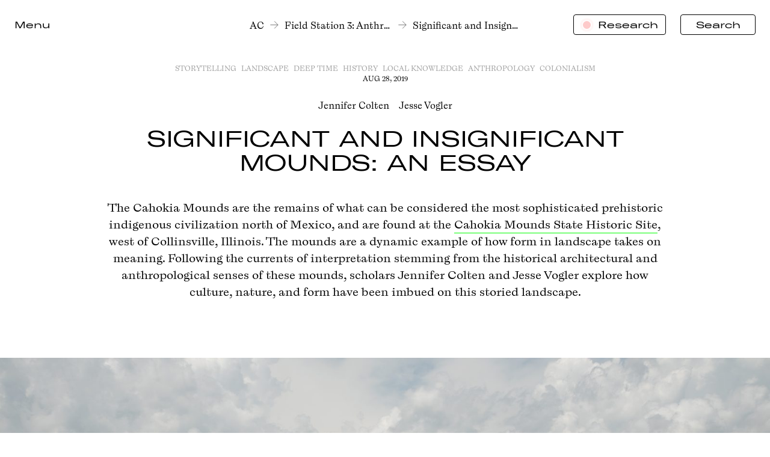

--- FILE ---
content_type: text/html; charset=utf-8
request_url: https://www.anthropocene-curriculum.org/contribution/significant-and-insignificant-mounds
body_size: 9670
content:
<!DOCTYPE html><html lang="en" style="background-color: rgb(255, 255, 255);"><head>
    <meta charset="utf-8">
    <meta http-equiv="X-UA-Compatible" content="IE=edge">
    <meta name="viewport" content="width=device-width,initial-scale=1.0">
    <link rel="apple-touch-icon" sizes="180x180" href="/apple-touch-icon.png">
    <link rel="icon" type="image/png" sizes="32x32" href="/favicon-32x32.png">
    <link rel="icon" type="image/png" sizes="16x16" href="/favicon-16x16.png">
    <link rel="manifest" href="/site.webmanifest">
    <link rel="mask-icon" href="/safari-pinned-tab.svg" color="#5bbad5">
    <meta name="msapplication-TileColor" content="#da532c">
    <meta name="theme-color" content="#ffffff">
    <link rel="preconnect" href="//content.anthropocene-curriculum.org">

    <title>Significant and Insignificant Mounds: an Essay | Anthropocene Curriculum</title>
    
    
    
    <link rel="stylesheet" href="/assets/index-424d66bf.css">
  <meta data-vue-meta="1" property="og:title" content="Anthropocene Curriculum → Significant and Insignificant Mounds: an Essay"><meta data-vue-meta="1" property="twitter:title" content="Anthropocene Curriculum → Significant and Insignificant Mounds: an Essay"><meta data-vue-meta="1" property="og:image" content="https://content.anthropocene-curriculum.org/wp-content/uploads/2019/08/22_Mound8610.jpg"><meta data-vue-meta="1" property="twitter:image" content="https://content.anthropocene-curriculum.org/wp-content/uploads/2019/08/22_Mound8610.jpg"><meta data-vue-meta="1" property="og:url" content="https://www.anthropocene-curriculum.org//contribution/significant-and-insignificant-mounds"><meta data-vue-meta="1" property="og:type" content="website"><meta data-vue-meta="1" property="og:description" content="Deciphering the cosmology of artificial hills—from the Cahokia Mounds to the slag heaps of today.
"><meta data-vue-meta="1" property="twitter:description" content="Deciphering the cosmology of artificial hills—from the Cahokia Mounds to the slag heaps of today.
"></head>

  <body class="themable">
    <noscript>
      <strong
        >We're sorry but Anthropocene Curriculum doesn't work properly without
        JavaScript enabled. Please enable it to continue.</strong
      >
    </noscript>
    <div id="app"><!----><!----><div data-v-b4c99419="" id="topnav" class="themable sticky top-0 bg-white flex justify-between p-4 md:p-6 f-exp items-center z-20 relative"><div data-v-b4c99419="" class="cursor-pointer w-1/4 md:w-1/3 text-xs md:text-base"> Menu </div><div data-v-b4c99419="" class="f-serif text-center leading-snug text-sm md:text-base w-1/2"><div data-v-b4c99419=""><ul data-v-b4c99419="" class="flex items-center justify-center"><li data-v-b4c99419="" class="block lg:hidden"><a data-v-b4c99419="" href="/" class="router-link-active">Anthropocene Curriculum</a></li><li data-v-b4c99419="" class="hidden lg:inline"><a data-v-b4c99419="" href="/" class="router-link-active"><span data-v-b4c99419="">AC</span></a></li><!----><li data-v-b4c99419="" class="items-center justify-center truncate hidden lg:flex"><svg data-v-b4c99419="" width="26" height="13px" viewBox="0 0 26 25" fill="none" xmlns="http://www.w3.org/2000/svg" class="mx-1"><line x1="0.25" y1="12.25" x2="24.25" y2="12.25" stroke="black"></line><path d="M13.25 23.75L24.75 12.25L13.25 0.75" stroke="black"></path></svg><a data-v-b4c99419="" href="https://anthropocene-curriculum.org/project/mississippi/field-stations/field-station-3-anthropocene-vernacular/" target="_blank" rel="noopener" class="breadcrumb hover-black no-underline inline-block truncate">Field Station 3: Anthropocene Vernacular</a></li><li data-v-b4c99419="" class="items-center justify-center truncate hidden lg:flex"><svg data-v-b4c99419="" width="26" height="13px" viewBox="0 0 26 25" fill="none" xmlns="http://www.w3.org/2000/svg" class="mx-1"><line x1="0.25" y1="12.25" x2="24.25" y2="12.25" stroke="black"></line><path d="M13.25 23.75L24.75 12.25L13.25 0.75" stroke="black"></path></svg><a data-v-b4c99419="" href="https://anthropocene-curriculum.org/project/mississippi/field-stations/field-station-3-anthropocene-vernacular/significant-and-insignificant-mounds/" target="_blank" rel="noopener" class="breadcrumb hover-black no-underline inline-block truncate">Significant and Insignificant Mounds</a></li></ul></div></div><div data-v-b4c99419="" class="flex w-1/4 md:w-1/3 justify-end"><a data-v-b4c99419="" href="/pool" class="hidden md:inline-block border-black border py-1 pl-10 pr-3 rounded flex items-center relative" id="research-button"><div data-v-b4c99419="" class="ring-container"><div data-v-b4c99419="" class="ringring"></div><div data-v-b4c99419="" class="circle"></div></div> Research </a><div data-v-b4c99419="" class="md:ml-6 block text-right relative search-wrap"><div data-v-b4c99419="" class="themable md:border border-black bg-white rounded absolute right-0"><div data-v-b4c99419="" class="md:py-1 md:px-6 cursor-pointer"><span data-v-b4c99419="" class="hidden md:inline">Search</span><img data-v-b4c99419="" src="/assets/icon-search-6f73e1ad.svg" class="md:hidden"></div><!----></div></div><!----></div><!----><!----><!----></div><div class="min-h-screen"><div class="content"><!----><!----><div class="mt-6 text-center f-serif uppercase text-xs max-w-5xl mx-auto px-6 hover-black"><ul><li class="list-none inline-block mx-1 text-gray-500"><a href="/method/storytelling" class="">Storytelling</a></li><li class="list-none inline-block mx-1 text-gray-500"><a href="/keyword/landscape" class="">Landscape</a></li><li class="list-none inline-block mx-1 text-gray-500"><a href="/keyword/deep-time" class="">Deep time</a></li><li class="list-none inline-block mx-1 text-gray-500"><a href="/keyword/history" class="">History</a></li><li class="list-none inline-block mx-1 text-gray-500"><a href="/keyword/local-knowledge" class="">Local knowledge</a></li><li class="list-none inline-block mx-1 text-gray-500"><a href="/keyword/anthropology" class="">Anthropology</a></li><li class="list-none inline-block mx-1 text-gray-500"><a href="/folksonomy/colonialism" class="">Colonialism</a></li></ul></div><div class="text-center uppercase text-xs max-w-5xl mx-auto px-6 f-serif"><span>Aug 28, 2019</span><!----></div><ul class="m-0 text-center f-serif max-w-4xl mx-auto block md:my-6 mt-8 px-6 md:px-12 f-serif"><li class="list-none inline-block mx-2"><a href="/contributors/jennifer-colten" class="">Jennifer Colten</a></li><li class="list-none inline-block mx-2"><a href="/contributors/jesse-vogler" class="">Jesse Vogler</a></li></ul><h2 data-v-c967f840="" class="headline f-exp uppercase text-center px-6 md:px-12 text-xl md:text-4xl font-thin my-5 max-w-5xl mx-auto px-3 md:px-6">Significant and Insignificant Mounds: an Essay</h2><!----><div data-v-f8528883="" class="text-lg md:text-xl f-serif abstract text-center mt-10 mb-6 px-6 md:px-12 mx-auto md:max-w-5xl"><span data-v-f8528883="" class=""><p>The Cahokia Mounds are the remains of what can be considered the most sophisticated prehistoric indigenous civilization north of Mexico, and are found at the <a href="https://cahokiamounds.org/" target="_blank" rel="noopener">Cahokia Mounds State Historic Site</a>, west of Collinsville, Illinois. The mounds are a dynamic example of how form in landscape takes on meaning. Following the currents of interpretation stemming from the historical architectural and anthropological senses of these mounds, scholars Jennifer Colten and Jesse Vogler explore how culture, nature, and form have been imbued on this storied landscape.</p>
</span></div><div class="mx-auto max-w-6xl mt-12 mb-24"><div class="text-block text-xl max-w-3xl mx-auto my-12 px-6 md:px-12"></div></div><div class="my-12"><img srcset="https://content.anthropocene-curriculum.org/wp-content/uploads/2019/08/22_Mound8610-1600x1068.jpg 1600w, https://content.anthropocene-curriculum.org/wp-content/uploads/2019/08/22_Mound8610-1400x935.jpg 1024w, https://content.anthropocene-curriculum.org/wp-content/uploads/2019/08/22_Mound8610-768x513.jpg 800w, https://content.anthropocene-curriculum.org/wp-content/uploads/2019/08/22_Mound8610-300x200.jpg 640w" class="w-screen mb-3"><div class="text-xs text-center w-screen px-6 md:px-12">Mounds. <span class="f-serif"><em>Photo by Jennifer Colten, Jesse Vogler, 2019</em></span></div></div><div class=""><base-block-undefined></base-block-undefined></div><div class=""><div class="text-block text-xl max-w-3xl mx-auto my-12 px-6 md:px-12"><p>Once we would have looked to the natural ecology of place for meaning, and subsequently to systems of land division and settlement, it is in the landscape typology of the mound that the American Bottom most clearly enters the field of legibility. This region is celebrated quite rightly as the center of a vast civilization that had as its central architectural and urban expression the construction of mounds. Mound complexes from the well-known Cahokia Mounds to the lesser-known Pulcher and Grassy Lake sites remain the defining signifiers of a long and advanced era of North American settlement.</p>
<p>Yet the construction of mounds continues. Mound building if anything has even increased. While the civic and cosmic ordering that apparently animated so many of the Mississippian-era mound builders in this new era of mound building has been sidelined for the logistical and the proximate, <em>our</em> contemporary mounds index a way of being no less profoundly than the artifacts of the mound builders of prehistory. Slag heap, salt dome, aggregate piles, landfill, mulch mound—these are the forms of our cosmologies.</p>
<p>Which is to say, in landscape, it all matters. It all has meaning.</p>
</div></div><div class=""><div class="my-12 max-w-6xl mx-auto"><ul class="list-none flex flex-wrap px-3 justify-center"><li class="text-center mb-6 px-3 w-1/3"><figure><div class="pb-ar-4x3 bg-cover bg-center mb-2" style="background-image: url(&quot;https://content.anthropocene-curriculum.org/wp-content/uploads/2019/08/5_Mound.9397-1400x935.jpg&quot;); background-repeat: no-repeat;"></div><figcaption class="text-xs"><span class="f-serif"><em>Photo by Jennifer Colten, Jesse Vogler, 2019</em></span></figcaption></figure></li><li class="text-center mb-6 px-3 w-1/3"><figure><div class="pb-ar-4x3 bg-cover bg-center mb-2" style="background-image: url(&quot;https://content.anthropocene-curriculum.org/wp-content/uploads/2019/08/3_Mound.2541-1-1400x935.jpg&quot;); background-repeat: no-repeat;"></div><figcaption class="text-xs"><span class="f-serif"><em>Photo by Jennifer Colten, Jesse Vogler, 2019</em></span></figcaption></figure></li><li class="text-center mb-6 px-3 w-1/3"><figure><div class="pb-ar-4x3 bg-cover bg-center mb-2" style="background-image: url(&quot;https://content.anthropocene-curriculum.org/wp-content/uploads/2019/08/8_Mound9182-1-1400x935.jpg&quot;); background-repeat: no-repeat;"></div><figcaption class="text-xs"><span class="f-serif"><em>Photo by Jennifer Colten, Jesse Vogler, 2019</em></span></figcaption></figure></li></ul></div></div><div class=""><div class="text-block text-xl max-w-3xl mx-auto my-12 px-6 md:px-12"><p>This is an itinerary of the Significant and Insignificant Mounds of the American Bottom.</p>
<p>It is oriented toward an intentional flattening of signification—where meaning mingles uneasily with form. It puts us in proximity to meaning, without being identical to it. The value judgments suggested in our title do not cut along easy lines. For, in the end, each of these mounds is, on its own terms, both significant and insignificant. They are all markers to a way of being, a way of seeing the world. Our interest in the pairing of text and image, and in the pairing of so-called <em>meaning-filled</em> and <em>meaning-less</em> subjects, is to bring the process of signification itself to the surface, in order to complicate the received value judgments that so often attend landscape photography and description.</p>
<p>The American Bottom is a particularly prolix landscape—with an archive of written description that stands in marked contrast to its relatively unknown status today. From the early notebooks of French Canadian explorer Louis Jolliet and those of the French American Jesuit missionary Father Marquette, to the French Jesuit monks who set up parishes in the region, through the Early Republic notebooks of both William and George Rogers Clark, and going forward, throughout the nineteenth-century expeditions—this is a landscape that has been cast within the net of language for centuries. Yet we are also keenly aware that it is only since European settlement that this landscape has been made to “speak.” And it is here where our photographs put forward an argument for artifacts as evidence—artifacts that index a way of being and which carry meaning and value across discursive registers. Indeed, it is through a measured approach of <em>adesignation</em>—the intentional misalignment of image and referent—that <em>Significant and Insignificant Mounds</em> frames an irreducible landscape form—subject to neither appropriative reverence nor declinist narratives.</p>
</div></div><div class=""><div data-v-0f76a615="" class="max-w-4xl mx-auto my-12"><ul data-v-0f76a615="" class="list-none"><li data-v-0f76a615="" class="text-center mb-6"><figure data-v-0f76a615=""><img data-v-0f76a615="" srcset="https://content.anthropocene-curriculum.org/wp-content/uploads/2019/08/1_Mound.0814-1-1600x1066.jpg 1600w, https://content.anthropocene-curriculum.org/wp-content/uploads/2019/08/1_Mound.0814-1-1400x933.jpg 1024w, https://content.anthropocene-curriculum.org/wp-content/uploads/2019/08/1_Mound.0814-1-768x512.jpg 800w, https://content.anthropocene-curriculum.org/wp-content/uploads/2019/08/1_Mound.0814-1-300x200.jpg 640w" alt="" class="block mb-2 mx-auto"><figcaption data-v-0f76a615="" class="text-xs text-center px-6 md:px-12"><span class="f-serif"><em>Photo by Jennifer Colten, Jesse Vogler, 2019</em></span></figcaption></figure></li></ul></div></div><div class=""><div class="text-block text-xl max-w-3xl mx-auto my-12 px-6 md:px-12"><p>Among the many voices coaxing this irreducible landscape into the order of language, we might look to Edmund Flagg for one of the earliest and most comprehensive descriptions. Writing from the edge of Monk’s Mound in 1837, Flagg gives voice to the mingling of cultural and natural landscapes that define the American Bottom:</p>
<blockquote><p>The view from the southern extremity of the mound, which is free from trees and underbrush, is extremely beautiful. Away to the south sweeps off the broad river-bottom, at this place about seven miles in width, its waving surface variegated by all the magnificent hues of the summer flora of the prairies. At intervals, from the deep herbage is flung back the flashing sheen of a silvery lake to the oblique sunlight; while dense groves of the crab-apple and other indigenous wild fruits are sprinkled about like islets in the verdant sea. To the left, at a distance of three or four miles, stretches away the long line of bluffs, now presenting a surface marked and rounded by groups of mounds, and now wooded to their summits, while a glimpse at times may be caught of the humble farmhouses at their base. On the right meanders the Cantine Creek, which fives the name to the group of mounds, betraying at intervals its bright surface through the belt of forest by which it is margined. In this direction, far away in blue distance, rising through the mist and forest, may be caught a glimpse of the spires and cupolas of the city, glancing gayly in the rich summer sun. The base of the mound is circled upon every side by lesser elevations of every form and at various distances. Of these, some lie in the heart of the extensive maize-fields, which constitute the farm of the proprietor of the principal mound, presenting a beautiful exhibition of light and shade, shrouded as they are in the dark, twinkling leaves. The most remarkable are two standing directly opposite the southern extremity of the principal one, at a distance some hundred yards, in close proximity to each other and which never fail to arrest the eye. There are also several large square mounds covered with forests along the margin of the creek to the right, and groups are caught rising from the declivities of the distant bluffs.<span class="annotation"><span class="annotation-target" id="annotation-1"></span><span class="relative"><span class="annotation-ring" id="annotation-ring-1"></span></span><span class="annotation-counter annotation-counter-inner">1</span><span class="annotation-content hidden xl:inline leading-tight"><span class="annotation-counter annotation-counter-outer">1</span><span class="annotation-content-inner">Edmund Flagg, The Far West, Or, A Tour Beyond the Mountains: Embracing Outlines of Western Life and Scenery; Sketches of the Prairies Rivers, Ancient Mounds, Early Settlements of the French, Etc., Volume 1. New York: Harper &amp; Brothers, 1838, pp. 166–67.</span></span></span></p></blockquote>
<p>Today, standing atop the visitor-worn surface of Monk’s Mound, we might be more likely to take note of the hulking mass of Milam Landfill directly to the west, or the brown smoke-filled horizon of US Steel to the north, or, until very recently, the twin stacks of the former Armour Plant of National City. Look hard enough, and we might be able to retrain our eye to see the meander scars and lowland forests that still define the creek margins of Flagg’s description. Even though those creeks no longer flow, and canals and ditches over the past century have channelized them, the floodplain of the American Bottom retains traces of its lacustrine past. Similarly, the array of mounds, now sharply delimited by the lawn-mowing regime of the State Park maintenance staff, remind us that, despite the destruction of a large number of mounds in the period of industrial and infrastructural growth, markers to prior inhabitation remain numerous.</p>
</div></div><div class=""><div class="my-12 max-w-6xl mx-auto"><ul class="list-none flex flex-wrap px-3 justify-center"><li class="text-center mb-6 px-3 w-1/3"><figure><div class="pb-ar-4x3 bg-cover bg-center mb-2" style="background-image: url(&quot;https://content.anthropocene-curriculum.org/wp-content/uploads/2019/08/11_Mound4827-1400x935.jpg&quot;); background-repeat: no-repeat;"></div><figcaption class="text-xs"><span class="f-serif"><em>Photo by Jennifer Colten, Jesse Vogler, 2019</em></span></figcaption></figure></li><li class="text-center mb-6 px-3 w-1/3"><figure><div class="pb-ar-4x3 bg-cover bg-center mb-2" style="background-image: url(&quot;https://content.anthropocene-curriculum.org/wp-content/uploads/2019/08/Westlake.7214-1400x935.jpg&quot;); background-repeat: no-repeat;"></div><figcaption class="text-xs"><span class="f-serif"><em>Photo by Jennifer Colten, Jesse Vogler, 2019</em></span></figcaption></figure></li></ul></div></div><div class=""><div class="text-block text-xl max-w-3xl mx-auto my-12 px-6 md:px-12"><p>Yet the provenance of precontact mounds has not always been so unambiguous. Up until the early twentieth century, it was common enough to find in scholarly reviews and articles suggestions and arguments as to the <em>natural</em> origins of the mounds. It was as if the ideological barriers to accepting the creative and constructive capacity of pre-contact Native Americans was too great an intellectual burden for anthropologists to bear. As only one example, we might cite the paper given in Philadelphia at the 1914 Geological Society of America meeting by Dr. A. R. Crook, titled “Origin of Monks Mound,” in which he writes: “It may be well to inquire if all so-called mounds in the Mississippi Valley are not natural topographic forms.”<span class="annotation"><span class="annotation-target" id="annotation-2"></span><span class="relative"><span class="annotation-ring" id="annotation-ring-2"></span></span><span class="annotation-counter annotation-counter-inner">2</span><span class="annotation-content hidden xl:inline leading-tight"><span class="annotation-counter annotation-counter-outer">2</span><span class="annotation-content-inner">A. R. Crook, “Origin of Monk’s Mound,” paper delivered at the Geological Society of America, Philadelphia, 1914.</span></span></span> And where, eight years later, he recapitulates—in no less an authority than the celebrated journal <em>Science</em>—the position that a recent study “establishes, beyond doubt, that [Monk’s Mound] is not of artificial origin, as has been so generally held but that it is a remnant remaining after the erosion of the alluvial deposits, which at one time filled the valley of the Mississippi, in the locality known as the ‘Great American Bottoms.’”<span class="annotation"><span class="annotation-target" id="annotation-3"></span><span class="relative"><span class="annotation-ring" id="annotation-ring-3"></span></span><span class="annotation-counter annotation-counter-inner">3</span><span class="annotation-content hidden xl:inline leading-tight"><span class="annotation-counter annotation-counter-outer">3</span><span class="annotation-content-inner">A. R. Crook, “Cahokia or Monks Mound Not of Artificial Origin,” Discussion and Correspondence, Science, vol. 40, no. 1026 (1922), p. 312.</span></span></span> Windblown piles of loess; aggregated sediment from eddying currents of the river; or simply the remainder of even larger mounds eroded by the regular flooding of the Mississippi—the theories of the mounds’ origins seem to more easily imagine a natural world full of creative agency than a native peoples’ summoning of order and meaning.</p>
<p>Alternatively, alongside this topographic framing, a parallel narrative emerged further divesting the agency of contemporaneous Native American predecessors—the Mound-builder myth. In 1788, one no less influential than Noah Webster described the Ohio River Mounds as the work of “Carthaginians or other Mediterranean nations.” With this, archaeologist John Kelly writes how “the beginnings of the ‘Mound-builder’ myth were carefully being sown in the fertile minds of the American Public.”<span class="annotation"><span class="annotation-target" id="annotation-4"></span><span class="relative"><span class="annotation-ring" id="annotation-ring-4"></span></span><span class="annotation-counter annotation-counter-inner">4</span><span class="annotation-content hidden xl:inline leading-tight"><span class="annotation-counter annotation-counter-outer">4</span><span class="annotation-content-inner">John E. Kelly, “The Grassy Lake Site: An Historical and Archeological Overview,” in Steve R. Ahler (ed.), Mounds, Modoc, and Mesoamerica: Papers in Honor of Melvin L. Fowler. Illinois: Illinois State Museum Scientific Papers, vol. 28, pp. 469–510.</span></span></span> This broader attitude can perhaps be understood as a symptom of the so-called Theory of Two Civilizations—the theory that, prior to exploration and inhabitation by Europeans in historic time, there must have been two distinct epochs of human habitation of the Continent. The inability of a European-settler consciousness to imagine and accept the mounds as a product of the indigenous peoples or their immediate forbears led not a few to posit an “Extinct Race”<span class="annotation"><span class="annotation-target" id="annotation-5"></span><span class="relative"><span class="annotation-ring" id="annotation-ring-5"></span></span><span class="annotation-counter annotation-counter-inner">5</span><span class="annotation-content hidden xl:inline leading-tight"><span class="annotation-counter annotation-counter-outer">5</span><span class="annotation-content-inner">Ephraim G. Squier and Edwin H. Davis, Monuments of the Mississippi Valley. Washington, DC: Smithsonian Classics of Anthropology, 1848/1988.</span></span></span> of people who inhabited the territory and left these material traces of their civilization. For others, however, the mounds display little more than an innate animal consciousness. Lucien Carr, for example, was a significant figure in turn-of-the-century archaeology and assistant curator of the Peabody Museum of American Archeology and Ethnology. He somewhat apologetically writes, “as a matter of fact, the ant hills of Africa, in point of relative size, and in the architectural knowledge and engineering skill displayed in their construction, are quite equal to any earth-work in the Ohio Valley.”<span class="annotation"><span class="annotation-target" id="annotation-6"></span><span class="relative"><span class="annotation-ring" id="annotation-ring-6"></span></span><span class="annotation-counter annotation-counter-inner">6</span><span class="annotation-content hidden xl:inline leading-tight"><span class="annotation-counter annotation-counter-outer">6</span><span class="annotation-content-inner">Lucien Carr, The Mounds of the Mississippi Valley, Historically Considered. Frankfort, KY: Yeoman Press, 1883.</span></span></span></p>
</div></div><div class=""><div class="my-12 max-w-6xl mx-auto"><ul class="list-none flex flex-wrap px-3 justify-center"><li class="text-center mb-6 px-3 w-1/3"><figure><div class="pb-ar-4x3 bg-cover bg-center mb-2" style="background-image: url(&quot;https://content.anthropocene-curriculum.org/wp-content/uploads/2019/08/10_Mound3297-1400x935.jpg&quot;); background-repeat: no-repeat;"></div><figcaption class="text-xs"><span class="f-serif"><em>Photo by Jennifer Colten, Jesse Vogler, 2019</em></span></figcaption></figure></li><li class="text-center mb-6 px-3 w-1/3"><figure><div class="pb-ar-4x3 bg-cover bg-center mb-2" style="background-image: url(&quot;https://content.anthropocene-curriculum.org/wp-content/uploads/2019/08/21_Mound.9613-1-1400x933.jpg&quot;); background-repeat: no-repeat;"></div><figcaption class="text-xs"><span class="f-serif"><em>Photo by Jennifer Colten, Jesse Vogler, 2019</em></span></figcaption></figure></li><li class="text-center mb-6 px-3 w-1/3"><figure><div class="pb-ar-4x3 bg-cover bg-center mb-2" style="background-image: url(&quot;https://content.anthropocene-curriculum.org/wp-content/uploads/2019/08/10_Mound3308-1400x935.jpg&quot;); background-repeat: no-repeat;"></div><figcaption class="text-xs"><span class="f-serif"><em>Photo by Jennifer Colten, Jesse Vogler, 2019</em></span></figcaption></figure></li></ul></div></div><div class=""><div class="text-block text-xl max-w-3xl mx-auto my-12 px-6 md:px-12"><p>&nbsp;</p>
<p>Where, then, is the threshold for mound-ness to be found? As an early geologist of the Mound groups of the American Bottom noted in 1922: “Practically all of the mounds which are large enough to attract attention have a distinct artificiality in their regularity of form and steepness of slope.”<span class="annotation"><span class="annotation-target" id="annotation-7"></span><span class="relative"><span class="annotation-ring" id="annotation-ring-7"></span></span><span class="annotation-counter annotation-counter-inner">7</span><span class="annotation-content hidden xl:inline leading-tight"><span class="annotation-counter annotation-counter-outer">7</span><span class="annotation-content-inner">Morris M. Leighton, “The Cahokia Mounds: Part II: Some Geological Aspects,” University of Illinois Bulletin, October 28, 1923.</span></span></span> Which is to say, in the eye’s catalog of forms, it is a particular angle of repose, a ratio of figuration, which enters a mound into the field of the remarkable. However, when compared to the complexes that enliven a kind of global pyramid consciousness, what distinguish the Cahokian Mound group are its blunt, earthen edges. Rather than the sharp stonework of the Temple of the Sun and Moon, Monk’s Mound is constructed entirely of dirt and is currently covered in a wooly sheet of grass and weeds. The mounds surrounding the main ceremonial center likewise are carpeted in turf and most distinctly enter the field of legibility immediately following their biweekly lawn mowing. It is in this bright line of demarcation, in the contour and mowing decision of the maintenance crew, that Cahokia reaches its architectural apotheosis.</p>
<p>What do we gain by following the piles, by attending to this base ordering of matter? It is my belief that there is a counter historiography that could be written, which traces the mound as the originary architectural gesture. A mark with meaning. An alternate tectonic myth grounded in the recognition of earth out-of-place. Adolph Loos, in recognizing the unadorned, psychological power of the mound, writes:</p>
<blockquote><p>“When walking through a wood, you find a rise in the ground, six foot long and three foot wide, heaped up in a rough pyramid shape, then you turn serious, and something inside you says: someone lies buried here. <em>That is architecture</em>.”<span class="annotation"><span class="annotation-target" id="annotation-8"></span><span class="relative"><span class="annotation-ring" id="annotation-ring-8"></span></span><span class="annotation-counter annotation-counter-inner">8</span><span class="annotation-content hidden xl:inline leading-tight"><span class="annotation-counter annotation-counter-outer">8</span><span class="annotation-content-inner">Adolph Loos, “Architecture,” Der Andere, 1909, quoted from Joseph Rykwert, On Adam’s House in Paradise: The Idea of the Primitive Hut in Architectural History. New York: The Museum of Modern Art, 1972.</span></span></span></p></blockquote>
<p>Architecture as a recognition of matter out-of-place; of matter in particular arrangement; of an affective register of arrangement</p>
<p>Although, as for every pile there is a pit, we would do well not to let the formal legibility of the mound distract us from the fundamental transactional economy in this (dis)ordering of matter. Lewis Mumford, that scion of urban meta-narratives, reminds us that the quarry pit is characteristic of the process of <em>Abbau</em>, or un-building: “What is taken out of the quarry or pithead cannot be replaced.”<span class="annotation"><span class="annotation-target" id="annotation-9"></span><span class="relative"><span class="annotation-ring" id="annotation-ring-9"></span></span><span class="annotation-counter annotation-counter-inner">9</span><span class="annotation-content hidden xl:inline leading-tight"><span class="annotation-counter annotation-counter-outer">9</span><span class="annotation-content-inner">Lewis Mumford, The City in History: Its Origins, Its Transformations, and Its Prospects. San Diego, CA: Harcourt Brace International, 1968.</span></span></span> And so, with the borrow pits that form a ring around Cahokia Mounds State Park, the regular, rectangular water bodies that lie adjacent to highway construction, and the hundreds of mines and quarries that lie out of eyeshot, we must be attentive to the reordering of earth that gives us all of our mounds. In this, we can read the mound as a transitional object. As the becoming-city. For it is in the hundreds of unremarked piles of limestone, earth, mulch, and sand, and their parallel constellation of pits, that our roads, buildings, sidewalks, and parks are aggregated and extracted.</p>
<p>&nbsp;</p>
</div></div><div class=""><div data-v-0f76a615="" class="max-w-4xl mx-auto my-12"><ul data-v-0f76a615="" class="list-none"><li data-v-0f76a615="" class="text-center mb-6"><figure data-v-0f76a615=""><img data-v-0f76a615="" srcset="https://content.anthropocene-curriculum.org/wp-content/uploads/2019/08/14_Mound.9070-1600x1068.jpg 1600w, https://content.anthropocene-curriculum.org/wp-content/uploads/2019/08/14_Mound.9070-1400x935.jpg 1024w, https://content.anthropocene-curriculum.org/wp-content/uploads/2019/08/14_Mound.9070-768x513.jpg 800w, https://content.anthropocene-curriculum.org/wp-content/uploads/2019/08/14_Mound.9070-300x200.jpg 640w" alt="" class="block mb-2 mx-auto"><figcaption data-v-0f76a615="" class="text-xs text-center px-6 md:px-12"><span class="f-serif"><em>Photo by Jennifer Colten, Jesse Vogler, 2019</em></span></figcaption></figure></li></ul></div></div><div class=""><div class="text-block text-xl max-w-3xl mx-auto my-12 px-6 md:px-12"><p>But perhaps <em>our</em> mounds are no less enigmatic. After all, who, really, can account for the otherworldly, colorful mound sitting across the river just south of the Gateway Arch? That reliable sources tell me it is a heap of residue left over after the cleaning of coal does not explain the range of reds, browns, blues, and yellows that marble its surface—let alone begin to answer what it is doing in the floodable part of the floodplain. I have revisited this mound dozens of times, and each visit reveals a new silhouette, a new stratum, a new rent carved by the most recent rain or flood.</p>
<p>I know all the constituent parts of this mound—the Fe, the C, the O, the N, the Pb—but I will never understand this mound.</p>
<p>It eludes me in its significance.</p>
</div></div><div id="footnotes" class="max-w-4xl mt-32 mx-auto text-sm px-12 underline-links"><span class="annotation"><span class="annotation-target" id="annotation-1"></span><span class="relative"><span class="annotation-ring" id="annotation-ring-1"></span></span><span class="annotation-counter annotation-counter-inner">1</span><span class="annotation-content hidden xl:inline leading-tight"><span class="annotation-counter annotation-counter-outer">1</span><span class="annotation-content-inner">Edmund Flagg, The Far West, Or, A Tour Beyond the Mountains: Embracing Outlines of Western Life and Scenery; Sketches of the Prairies Rivers, Ancient Mounds, Early Settlements of the French, Etc., Volume 1. New York: Harper &amp; Brothers, 1838, pp. 166–67.</span></span><a class="annotation-link" href="#annotation-1">⤴</a></span><span class="annotation"><span class="annotation-target" id="annotation-2"></span><span class="relative"><span class="annotation-ring" id="annotation-ring-2"></span></span><span class="annotation-counter annotation-counter-inner">2</span><span class="annotation-content hidden xl:inline leading-tight"><span class="annotation-counter annotation-counter-outer">2</span><span class="annotation-content-inner">A. R. Crook, “Origin of Monk’s Mound,” paper delivered at the Geological Society of America, Philadelphia, 1914.</span></span><a class="annotation-link" href="#annotation-2">⤴</a></span><span class="annotation"><span class="annotation-target" id="annotation-3"></span><span class="relative"><span class="annotation-ring" id="annotation-ring-3"></span></span><span class="annotation-counter annotation-counter-inner">3</span><span class="annotation-content hidden xl:inline leading-tight"><span class="annotation-counter annotation-counter-outer">3</span><span class="annotation-content-inner">A. R. Crook, “Cahokia or Monks Mound Not of Artificial Origin,” Discussion and Correspondence, Science, vol. 40, no. 1026 (1922), p. 312.</span></span><a class="annotation-link" href="#annotation-3">⤴</a></span><span class="annotation"><span class="annotation-target" id="annotation-4"></span><span class="relative"><span class="annotation-ring" id="annotation-ring-4"></span></span><span class="annotation-counter annotation-counter-inner">4</span><span class="annotation-content hidden xl:inline leading-tight"><span class="annotation-counter annotation-counter-outer">4</span><span class="annotation-content-inner">John E. Kelly, “The Grassy Lake Site: An Historical and Archeological Overview,” in Steve R. Ahler (ed.), Mounds, Modoc, and Mesoamerica: Papers in Honor of Melvin L. Fowler. Illinois: Illinois State Museum Scientific Papers, vol. 28, pp. 469–510.</span></span><a class="annotation-link" href="#annotation-4">⤴</a></span><span class="annotation"><span class="annotation-target" id="annotation-5"></span><span class="relative"><span class="annotation-ring" id="annotation-ring-5"></span></span><span class="annotation-counter annotation-counter-inner">5</span><span class="annotation-content hidden xl:inline leading-tight"><span class="annotation-counter annotation-counter-outer">5</span><span class="annotation-content-inner">Ephraim G. Squier and Edwin H. Davis, Monuments of the Mississippi Valley. Washington, DC: Smithsonian Classics of Anthropology, 1848/1988.</span></span><a class="annotation-link" href="#annotation-5">⤴</a></span><span class="annotation"><span class="annotation-target" id="annotation-6"></span><span class="relative"><span class="annotation-ring" id="annotation-ring-6"></span></span><span class="annotation-counter annotation-counter-inner">6</span><span class="annotation-content hidden xl:inline leading-tight"><span class="annotation-counter annotation-counter-outer">6</span><span class="annotation-content-inner">Lucien Carr, The Mounds of the Mississippi Valley, Historically Considered. Frankfort, KY: Yeoman Press, 1883.</span></span><a class="annotation-link" href="#annotation-6">⤴</a></span><span class="annotation"><span class="annotation-target" id="annotation-7"></span><span class="relative"><span class="annotation-ring" id="annotation-ring-7"></span></span><span class="annotation-counter annotation-counter-inner">7</span><span class="annotation-content hidden xl:inline leading-tight"><span class="annotation-counter annotation-counter-outer">7</span><span class="annotation-content-inner">Morris M. Leighton, “The Cahokia Mounds: Part II: Some Geological Aspects,” University of Illinois Bulletin, October 28, 1923.</span></span><a class="annotation-link" href="#annotation-7">⤴</a></span><span class="annotation"><span class="annotation-target" id="annotation-8"></span><span class="relative"><span class="annotation-ring" id="annotation-ring-8"></span></span><span class="annotation-counter annotation-counter-inner">8</span><span class="annotation-content hidden xl:inline leading-tight"><span class="annotation-counter annotation-counter-outer">8</span><span class="annotation-content-inner">Adolph Loos, “Architecture,” Der Andere, 1909, quoted from Joseph Rykwert, On Adam’s House in Paradise: The Idea of the Primitive Hut in Architectural History. New York: The Museum of Modern Art, 1972.</span></span><a class="annotation-link" href="#annotation-8">⤴</a></span><span class="annotation"><span class="annotation-target" id="annotation-9"></span><span class="relative"><span class="annotation-ring" id="annotation-ring-9"></span></span><span class="annotation-counter annotation-counter-inner">9</span><span class="annotation-content hidden xl:inline leading-tight"><span class="annotation-counter annotation-counter-outer">9</span><span class="annotation-content-inner">Lewis Mumford, The City in History: Its Origins, Its Transformations, and Its Prospects. San Diego, CA: Harcourt Brace International, 1968.</span></span><a class="annotation-link" href="#annotation-9">⤴</a></span></div><div><!----><div class="f-serif max-w-3xl mx-auto my-12 px-6 md:px-12"></div></div></div></div><!----><div data-v-28872751="" id="footer" class="my-32 mt-48 text-center text-sm f-exp"><a data-v-28872751="" href="/contact" class="mx-3">Contact</a><a data-v-28872751="" href="https://www.gea.mpg.de/privacy-policy" target="_blank" rel="noopener" class="mx-3">Privacy Policy</a><a data-v-28872751="" href="/imprint" class="mx-3">Imprint</a><div data-v-28872751="" id="logos" class="my-12 text-center flex flex-wrap md:flex-no-wrap items-center justify-center"><a data-v-28872751="" href="https://www.hkw.de/" class="mx-6 block mt-12 md:mt-0"><img data-v-28872751="" src="/assets/logo-hkw-f7b7c2ed.svg" alt="HKW Logo"></a><a data-v-28872751="" href="https://www.mpiwg-berlin.mpg.de/" class="mx-6 block mt-12 md:mt-0"><img data-v-28872751="" src="/assets/mpiwg_logo-8b86cfad.png" alt="MPIWG Logo" class=""></a></div><div data-v-28872751="" class="mt-6 f-serif text-xs p-12 max-w-4xl mx-auto underline-links"> © 2026 Max Planck Institute of Geoanthropology<br data-v-28872751=""><div data-v-28872751="" class="my-3"><p>Between 2013-2022 the<i> Anthropocene Curriculum </i>was developed by <a href="https://www.hkw.de/de/index.php">Haus der Kulturen der Welt (HKW, Berlin)</a> and the <a href="https://www.mpiwg-berlin.mpg.de/">Max Planck Institute for the History of Science (MPIWG, Berlin)</a>, in collaboration with many partners worldwide. The website archive is now maintained by the <a href="https://www.gea.mpg.de/en">Max Planck Institute of Geoanthropology</a>.</p>
</div></div></div></div>
    <!-- built files will be auto injected -->
  

  
  
  <!-- End Matomo Code -->

</body><!-- Matomo --></html>

--- FILE ---
content_type: image/svg+xml
request_url: https://www.anthropocene-curriculum.org/assets/icon-search-6f73e1ad.svg
body_size: -53
content:
<svg width="21" height="21" viewBox="0 0 21 21" fill="none" xmlns="http://www.w3.org/2000/svg">
<circle cx="8.88461" cy="8.88461" r="8.38461" stroke="black"/>
<line x1="14.8921" y1="14.9926" x2="20.546" y2="20.6465" stroke="black"/>
</svg>


--- FILE ---
content_type: image/svg+xml
request_url: https://www.anthropocene-curriculum.org/assets/logo-hkw-f7b7c2ed.svg
body_size: 1297
content:
<svg id="Layer_1" data-name="Layer 1" xmlns="http://www.w3.org/2000/svg" viewBox="0 0 596.82 253.4"><defs><style>.cls-1{fill:#231f20;}</style></defs><title>logo-hkw</title><path class="cls-1" d="M1.8,251.11H5.7V238.06H21.29v13.05h3.9V222h-3.9v12.71H5.7V222H1.8v29.15ZM33,245.85c0,3.47,2.54,5.76,7,5.76,3,0,5.42-1.1,6.6-3.26h.17v2.76h3.56V237.55c0-4.74-2.71-7.62-8.13-7.62-5.21,0-8.14,3-8.31,6.95h3.56c.17-2.29,1.74-3.9,4.75-3.9s4.4,1.74,4.4,4.24c0,1-.51,1.22-2.71,1.6l-4.07.68c-4.82.85-6.77,2.92-6.77,6.35Zm13.55-3.39c0,4.07-2.71,6.1-5.93,6.1-2.62,0-3.89-1.27-3.89-3.05s1-2.92,3.72-3.38l3.9-.68a3.54,3.54,0,0,0,2.2-1v2ZM58,243c0,6.44,3.56,8.64,7.62,8.64,3.06,0,5.09-1.18,6.28-3.56H72v3.06h3.55V230.44H71.87v10.67c0,4.41-2.21,7.29-5.43,7.29-2.88,0-4.74-1.53-4.74-5.93v-12H58V243Zm24.65,2.21c0,4.23,3.56,6.43,8.47,6.43,5.26,0,8.82-2.24,8.82-6.6,0-3.73-2.63-5-5.77-5.55l-3.89-.68c-2.46-.42-3.56-1.23-3.56-2.75,0-2.12,2-3.22,4.57-3.22,2.72,0,4.58,1.19,4.58,3.39H99.4c0-4.4-3.73-6.27-8.13-6.27-4.58,0-8.22,2.37-8.22,6.44s3.22,5.12,6,5.59l3.9.67c2.12.39,3.22,1.11,3.22,2.72,0,2.11-1.65,3.38-5.09,3.38-2.41,0-4.91-1.1-4.91-3.55Zm34.4-4.24c0,6.77,3.9,10.67,9.15,10.67,2.88,0,5.59-1,6.94-3.73h.17v3.23h3.56v-31h-3.73v6.61c0,1.4,0,4.24.17,6.95h-.17c-1.35-2.71-3.72-3.73-6.6-3.73-5.26,0-9.49,4.24-9.49,11Zm3.9,0c0-4.91,2.71-7.79,6.09-7.79s6.1,2.71,6.1,7.62-2.71,7.63-6.1,7.63-6.09-2.54-6.09-7.46Zm23-.17c0,6.61,3.56,10.84,10,10.84,4.83,0,8.26-3.09,8.81-6.77H159c-.42,1.86-2,3.55-5.08,3.55-3.6,0-5.93-2.79-6.1-7.11h15.08v-1.53c0-6.18-3.73-9.82-9.15-9.82-5.59,0-9.83,4.41-9.83,10.84Zm9.83-7.62c3.09,0,5,1.61,5.34,5.33H148c.68-3.34,2.93-5.33,5.72-5.33Zm16,18h3.73v-10.8c0-3.6,1.48-6.82,4.57-6.82a5.57,5.57,0,0,1,2.55.68l1.18-3.39a4.83,4.83,0,0,0-2.88-.85,5.65,5.65,0,0,0-5.46,3.52h-.13v-3h-3.56v20.67Zm29.31,0h3.9v-8.9l4.58-4.87,10.67,13.77h4.41l-12.5-16.48,12-12.67h-4.58l-14.57,15.68V222H199v29.15ZM227.4,243c0,6.44,3.56,8.64,7.63,8.64,3.05,0,5.08-1.18,6.27-3.56h.17v3.06H245V230.44H241.3v10.67c0,4.41-2.2,7.29-5.42,7.29-2.89,0-4.75-1.53-4.75-5.93v-12H227.4V243Zm26.18,8.14h3.73v-31h-3.73v31ZM267,245q0,6.09,6.1,6.1h3.05v-3.22h-2.54c-2,0-2.88-.85-2.88-3V233.49h5.42v-3.05H270.7v-6.28H267v6.28h-3.9v3.05H267V245Zm15.33-2c0,6.44,3.56,8.64,7.63,8.64,3.05,0,5.08-1.18,6.27-3.56h.17v3.06h3.55V230.44H296.2v10.67c0,4.41-2.21,7.29-5.43,7.29-2.88,0-4.74-1.53-4.74-5.93v-12H282.3V243Zm26.18,8.14h3.73v-10.8c0-3.6,1.48-6.82,4.57-6.82a5.53,5.53,0,0,1,2.54.68l1.19-3.39a4.83,4.83,0,0,0-2.88-.85,5.68,5.68,0,0,0-5.47,3.52H312v-3h-3.56v20.67Zm15.16-10.34c0,6.61,3.56,10.84,10,10.84,4.83,0,8.26-3.09,8.81-6.77h-3.73c-.42,1.86-2,3.55-5.08,3.55-3.6,0-5.93-2.79-6.1-7.11h15.08v-1.53c0-6.18-3.73-9.82-9.15-9.82-5.59,0-9.83,4.41-9.83,10.84Zm9.83-7.62c3.09,0,5,1.61,5.34,5.33H327.75c.68-3.34,2.92-5.33,5.72-5.33Zm16,18h3.73V240.39c0-4.49,2.45-7.24,5.59-7.24,2.88,0,4.74,1.53,4.74,5.93v12h3.73V238.57c0-6.44-3.56-8.64-7.62-8.64-3,0-5.25,1.19-6.44,3.56H353v-3.05h-3.56v20.67Zm35.92-10.17c0,6.77,3.9,10.67,9.15,10.67,2.88,0,5.59-1,6.95-3.73h.17v3.23h3.56v-31H401.5v6.61c0,1.4,0,4.24.17,6.95h-.17c-1.36-2.71-3.73-3.73-6.61-3.73-5.25,0-9.49,4.24-9.49,11Zm3.9,0c0-4.91,2.71-7.79,6.1-7.79s6.1,2.71,6.1,7.62-2.71,7.63-6.1,7.63-6.1-2.54-6.1-7.46Zm23-.17c0,6.61,3.56,10.84,10,10.84,4.83,0,8.26-3.09,8.82-6.77h-3.73c-.43,1.86-2,3.55-5.09,3.55-3.6,0-5.93-2.79-6.09-7.11h15.08v-1.53c0-6.18-3.73-9.82-9.16-9.82-5.59,0-9.82,4.41-9.82,10.84Zm9.82-7.62c3.1,0,5,1.61,5.34,5.33H416.37c.67-3.34,2.92-5.33,5.71-5.33Zm16,18h3.72v-10.8c0-3.6,1.49-6.82,4.58-6.82a5.53,5.53,0,0,1,2.54.68l1.19-3.39a4.86,4.86,0,0,0-2.89-.85,5.67,5.67,0,0,0-5.46,3.52h-.13v-3H438.1v20.67Zm33.88,0h4.92l6.6-24.74h.17l6.61,24.74h4.91L502.82,222h-3.9l-6,25.08h-.17L486,222H481.3L474.61,247h-.17L468.25,222h-4.06L472,251.11Zm33.38-10.34c0,6.61,3.56,10.84,10,10.84,4.83,0,8.26-3.09,8.81-6.77h-3.73c-.42,1.86-2,3.55-5.08,3.55-3.6,0-5.93-2.79-6.1-7.11h15.08v-1.53c0-6.18-3.73-9.82-9.15-9.82-5.59,0-9.83,4.41-9.83,10.84Zm9.83-7.62c3.09,0,5,1.61,5.34,5.33H509.47c.68-3.34,2.92-5.33,5.72-5.33Zm16,18h3.73v-31H531.2v31Zm13.39-6.1q0,6.09,6.1,6.1h3v-3.22h-2.55c-2,0-2.88-.85-2.88-3V233.49h5.43v-3.05h-5.43v-6.28h-3.72v6.28h-3.9v3.05h3.9V245Z"/><path class="cls-1" d="M134.92,83.4H36V0H1.8V200.48H36V116.81h98.9v83.67H169.4V0H134.92V83.4Zm89.81-10.16V0H189.45V200.48h35.28V127.24l134.19,73.24v-39.3L243.18,100.24,358.92,39.29V0L224.73,73.24ZM505.13,0H466.37L413.72,134.19V0H379V200.48h40.36L470.65,78.85V200.48h40.09L596.82,0h-39L505.13,134.19V0Z"/></svg>